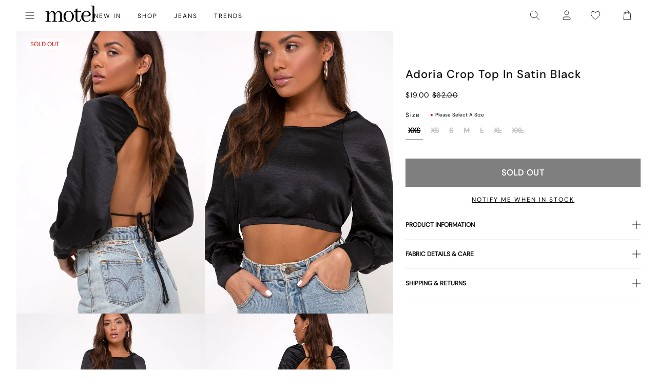

--- FILE ---
content_type: application/javascript; charset=utf-8
request_url: https://searchanise-ef84.kxcdn.com/preload_data.2Z6j7R6a3d.js
body_size: 7668
content:
window.Searchanise.preloadedSuggestions=['mini dress','maxi dress','going out tops','long sleeve tops','summer dress','mini dresses','lace tops','maxi dresses','summer dresses','midi dresses','tees tops','black top','white top','red top','black dress','mini skirt','long sleeve top','polka dot','low rise jeans','long sleeve','lace top','sequin top','red dress','low rise','low rise parallel jeans','pink top','denim skirt','black jeans','co ord','white dress','black skirt','mesh top','white jeans','midi skirt','leather jacket','halter top','low r','brown top','low ris','blue top','going out top','cami top','micro shorts','midi dress','mid rise jeans','black mini dress','roomy jeans','green top','low rise parallel','off shoulder','halter neck','pink dress','halter neck top','off the shoulder','long sleeve dress','baby tee','leopard print','red tops','sparkly top','tank top','black mini skirt','parallel jeans','mid rise','white skirt','black tops','corset top','baggy jeans','long dress','summer tops','blue dress','white tops','going out','yellow top','roomy extra wide low rise jeans','burgundy top','long s','denim shorts','maxi skirt','grey jeans','t shirt','long sl','long sle','long sleev','long slee','bandeau top','baby doll top','low rise p','vest top','low rise pa','indigo jeans','low ri','sequin dress','low rise par','black lace top','low rise baggy jeans','white t','grey top','polka dot dress','backless top','low rise jean','black shorts','crop top','mini shorts','denim s','low rise roomy jeans','mini dres','halterneck top','mini s','black t','white shirt','bikini top','gingham top','black s','low rise para','mini d','black to','low rise j','low rise je','maxi dres','maxi d','low rise jea','mini dre','low rise paral','mini dr','off the shoulder top','maxi dr','maxi dre','green dress','floral dress','polka dot top','sequin skirt','polka d','polka do','roomy extra wide','nova top','blue jeans','low waisted jeans','black trousers','denim jacket','low rise roomy','denim sk','party tops','jeans low rise','low rise parall','mini sk','mini skir','low rise paralle','dress mini','denim skir','sheer top','denim ski','mini ski','black j','navy top','v neck','tube top','burgundy dress','floral top','stripe top','off shoulder top','red mini dress','brown dress','summer top','plunge top','swim wear','black jean','white blouse','red to','black je','black lace','black jea','v neck top','polka dress','flared jeans','denim mini skirt','tie top','parallel jean','red t','micro short','black dres','leather j','black d','going o','going ou','asymmetric top','cami tops','leather ja','white jean','bikini set','leather jack','wide leg jeans','lace t','sequin shorts','leather jac','button up','lace to','white j','white mini dress','leather jacke','fur coat','party dress','denim top','long sleeve t','mini skirts','black dre','black dr','co ords','long sleeve to','roomy extra','white je','low waist','tank tops','white jea','pink tops','motel rocks','party top','size guide','roomy e','knit top','low waist jeans','black m','halter dress','fitted shirt','roomy ex','gold top','white to','roomy ext','sequin t','roomy extr','flower top','sequin to','white s','hot pants','bow top','long sleeve mini dress','brown skirt','satin dress','going out to','knitted jumper','lace dress','going out t','one shoulder top','pleated skirt','linen trousers','halter neck dress','mid r','black mini','tie front top','black sk','mid ri','tops off shoulder','vintage blue','white lace top','mid ris','black skir','yellow dress','black l','extra roomy','long dresses','motel rock','bandeau dress','roomy extra w','black ski','satin top','high rise','low rise parallel jean','roomy extra wi','high rise jeans','roomy extra wid','roomy jean','black mi','parallel j','parallel je','skirt mini','parallel jea','red dres','low wa','red d','silver top','t shirts','vintage blue green','glitter top','red dr','red dre','co or','co o','roomy j','striped top','pink t','low w','one shoulder','roomy je','low rise baggy','roomy jea','wide leg','flare jeans','low rise parallel j','low rise parallel je','y2k clothing','black min','pink to','low rise parallel jea','bikini bottoms','white d','babydoll top','leopard print top','mesh dress','short sleeve top','animal print','butterfly top','sequin tops','sparkly dress','dark blue jeans','crop tops','off the','steel blue','low wai','white dres','vintage b','knit jumper','red skirt','denim short','vintage bl','sparkle top','mid rise jean','black long sleeve','slip dress','white dr','dress maxi','roomy extra wide low rise','white dre','low wais','tie front','festival wear','cowl neck','white lace','black dresses','black short','gingham dress','halterneck dress','motel x','black sh','leopard top','grey j','fur jacket','blue tops','wrap top','bright blue','off t','off th','black long sleeve top','denim dress','grey skirt','grey jean','sale tops','leopard p','motel roc','baby t','mesh tops','basic tops','hot pant','leopard pr','denim sh','midi dres','brown tops','black low rise jeans','mesh to','micro s','purple top','baby doll dress','grey dress','leopard pri','backless dress','off the s','maxi s','halter neck dresses','grey je','leopard prin','bikini bottom','midi d','white sh','graphic tee','off the sh','grey jea','midi dre','sequin s','white vest','white shorts','midi dr','low waisted','off the sho','denim sho','mesh t','long d','low rise r','denim shor','off s','zip up','black b','short sleeve','pinstripe trousers','off the shou','off sh','off the should','y2k top','navy dress','blue t','bardot top','micro sho','off the shoulde','midi s','black sho','bootcut jeans','off the shoul','white b','vintage blu','micro sh','maxi sk','off sho','halter n','maxi ski','brown jeans','long dres','micro shor','maxi skir','halter ne','mini short','off should','polka dots','mini black dress','sparkly tops','low rise trousers','black shor','off shou','brown leather jacket','halter nec','low rise ro','midi ski','denim j','low rise roo','midi skir','top i','midi sk','green t','mid rise j','prom dress','low rise shorts','mid rise je','long skirt','off shoulde','purple dress','off shoul','low rise room','mid rise jea','long dr','indigo jean','long dre','pink mini dress','black mesh top','black cardigan','low rise wide leg jeans','sparkly t','boat neck','sparkly to','check dress','cream top','button up top','roomy extra wide jeans','white l','basic top','strappy top','red lace top','roomy extra wide low','womens tops','festival tops','lace skirt','fitted blouse','black mini s','wilmot blouse','pink skirt','gold dress','green tops','jackets and coats','low rise parr','green to','brown jacket','black la','baby tees','low rise skirt','straight leg jeans','black lac','denim ja','roomy extra wide l','button top','indigo j','white mini skirt','tank to','low rise b','long sleeved top','g rise jeans','black mini sk','has en','halter neck tops','light blue','roomy low rise','black mini skir','white too','indigo je','white sk','extra r','black mini ski','denim jac','halter to','corset to','black too','babydoll dress','roomy extra wide lo','white skir','indigo jea','denim jack','cowl neck top','brown t','red s','red cardigan','blue mini dress','blue to','halter t','red l','two piece','white ski','cami t','brown cardigan','bodycon dress','cami to','extra roo','brown bikini','midi skirts','extra room','light blue jeans','bow dress','x motel','jean shorts','yellow t','top a','denim jacke','low rise parallel wide leg jeans','sequin short','pink dres','check top','pink d','low rise parallel jeans in 80s light blue wash','baggy jean','white tank','white shi','blue bikini','yellow to','denim mini','low rise black jeans','corset t','low rise flare','pink dr','pink dre','black sequin top','polka dot dres','top or','burgundy tops','high waisted jeans','dresses mini','holiday shop','wide l','swim shorts','black c','halter tops','button u','extra roomy jeans','brown shorts','strapless top','roomy extra wide low r','black lo','white shir','polka dot d','baby te','tailored trousers','nova to','pink s','black trouser','polka dot dre','roomy extra wide low ri','polka dot dr','roomy extra wide low ris','open back','vest tops','tank t','black halter','parralel jeans','brown to','wide le','party dresses','nova t','satin mini dress','linen trouser','skirts mini','botanical flower maroon','low ro','low rid','vintage blue wash','women’s tops','square neck','trench coat','roomy low rise jeans','blue skirt','blue dres','dark wash jeans','blue d','off the shoulder jumper','black maxi dress','denim m','mini sh','t s','mens jeans','long sleeve dres','long sleeve black top','long sleeve d','roomy extra wide low rise jean','corset tops','baggy low rise jeans','t sh','long sleeve dr','black h','fur c','high neck','baggy j','long sleeve dre','white long sleeve','mini sho','baby doll','extra wide','blue dr','blue dre','grey t','red dresses','t shir','mini shor','tops long sleeve','denim t','sequin sh','fur co','t shi','denim mi','backless tops','mini denim skirt','white t shirt','low jeans','mid blue','fur coa','baggy je','low waiste','to s','low t','sequin sho','denim to','maroon dress','red too','baggy jea','faux fur','denim skirts','formal dress','white bl','denim min','sequin shor','black mini dres','had top','cover up','summer dres','lace cami','dudley vest','white blo','white trousers','ruffle top','low rise flared jeans','bomber jacket','black vest','black bra','shirts and blouses','co ord set','dark blue','white tank top','black sequin','red jacket','summer d','red jumper','summer clothes','pin stripe','going out dress','summer dr','y2k cami','white m','white blou','off white jeans','summer dre','sleeveless top','poplin top','low rise parralel','maroon top','white blous','floral skirt','women top','little black dress','red leather jacket','red lace','blue s','black shirt','high neck top','low rise wide leg','low ros','straight leg','black mini d','leather jackets','yellow tops','long sleeved','blue jean','dudley vest top','black mini dre','micro skirt','cargo skirt','low rise parra','white dresses','long top','black mini dr','dress dress','fashion tops','black mesh','backless t','low rise mini skirt','blouse top','white cami','navy blue','top de','xxl tops','button up shirt','vintage blue gree','vintage blue g','mid blue used','white tshirt','fitted s','low rise parallel jeans in','linen t','vintage blue gr','white tee','fitted sh','backless to','dress black','vintage blue gre','roomy extra wide low rise j','blue j','roomy extra wide low rise je','sequin too','roomy extra wide low rise jea','thin top','denim mini s','satin skirt','matching set','low ride','the v','rada top','short sleeve tops','sequin dres','white c','fitted shi','flower dress','low ti','long sleeves','top black','crop t','brown b','vintage bleach','sequin d','low rise roomy jean','fitted shir','cavita jacket','ocean storm','capri pants','black corset','festival clothing','sequin dr','sevila long sleeve mini dress','parallel low rise','ivory top','jeans parallel','shirt top','pleated mini skirt','powder blue','steel b','halterneck tops','black jacket','sequin dre','brown j','black long','white la','festival top','low rise ba','mid rise parallel jeans','white long sleeve top','white mini','black halter top','sale jeans','burgundy to','lace black top','white lac','parallel low rise jeans','wide leg trousers','women’s jeans','white halter','black cami','top en','steel bl','red c','grey to','botanical flower','denim mini ski','red shorts','denim mini sk','knit dress','white h','black lace t','blue green','denim mini skir','long sleeve too','black lace to','orange top','bright b','steel blu','short dress','bandeau tops','matching sets','high waist','bright bl','v neck dress','brown s','bright blu','off shoulder jumper','low rise flare jeans','grey trousers','maxi skirts','low rise bag','low rise bagg','silver dress','wide jeans','floral mini dress','striped jumper','blue je','asymmetrical top','sequin sk','black lon','blue jea','linen tr','xxs dress','sequin ski','low rise roomy je','low rise roomy j','vintage black','black tr','white mi','short s','sequin skir','summer t','navy t','boat neck top','black lace dress','low rise roomy jea','going out toos','extra roomy low rise','sparkly skirt','longsleeve top','vest t','new years','stripe dress','light b','crop to','was i','polka top','black going out top','ruffle skirt','cowboy boots','black crop top','light blu','flared jean','low rise parallel jeans in indigo','red leather','white short','leather skirt','a line','stripe jumper','high r','sparkly shorts','skirt black','knitted top','body suit','jeans low','summer to','red gingham','high ri','grey cardigan','vest to','brown l','light bl','black blouse','high ris','green skirt','green dres','jean skirt','low waist jean','burgandy top','extra w','motel r','stripe shorts','linen tro','white vest top','lace s','green d','low tis','brown trousers','paralell jeans','black low rise','low rise extra roomy','green dre','boots womens','flared j','baby blue','linen trou','red j','green dr','low rise blue jeans','red bikini','black trou','low rise parral','floral tops','wedding guest','extra wi','off white','dark jeans','black tro','gold to','black jumper','80s light blue wash','white low rise jeans','cardigan top','olivia neill','flared je','pink sequin','leather trousers','tube tops','sun dress','extra wid','yellow skirt','brown leather','smock dress','burgundy t','red long sleeve','mini dress black','flared jea','white min','low rise parallel jeans i','denim co ord','black pants','chiffon top','linen trous','long sleeve dresses','silk dress','black bikini','linen trouse','gold t','red cami','bright blue jeans','low rise baggy jean','black trous','lace long sleeve','zip u','long sk','black trouse','tops black','beach cover up','brown blue acid','low rise paralell','light wash jeans','strap top','yellow d','glitter dress','grey s','motel ro','sequin mini dress','low rise denim shorts','mini skirt black','shorts denim','navy jeans','green mini dress','top white','low rise parale','red maxi dress','polka dot skirt','yellow dres','lace mini dress','tartan top','black mini shorts','womens jeans','low rise parallel wide leg','low rise heans','white crop top','low waisted jean','gold tops','tube to','long sleeve lace top','dark b','silver to','low rose','black denim skirt','high waisted','yellow dr','v nec','red m','silver t','red b','yellow dre','hala top','v n','red mini','xxl dresses','glitter t','going out too','denim jeans','jeans black','v ne','extra wide low rise','low rise denim skirt','dark red','the motel','top red','glitter to','red le','hoodies and sweatshirt','frill top','gingham t','pink shirt','tube t','mid rise parallel','roomy low','black long s','open back top','brown le','black ca','black midi skirt','slinky top','off the shoulder dress','grey low rise jeans','hot p','red lea','black leather jacket','pink bikini','white corset','square neck top','navy blue top','satin dres','tops red','lace too','halter neck to','party t','pu bottoms','baby pink','brown lea','plaid top','shimmer top','black long sl','halter neck t','party to','long black dress','gingham to','low waist j','suit trousers','long sleeved tops','satin d','bikini t','men clothing','halterneck to','wedding guest dress','black f','blue shirt','black long sleev','wide leg j','scarf top','black long sle','green jeans','low waisted j','navy to','sale top','motel low rise parallel wide leg jeans','halterneck t','print top','brown mini dress','swim skirt','black p','work wear','satin dre','satin dr','long tops','black micro shorts','brown c','black se','low waist je','low rise denim','pink dresses','new years eve','lowrise jeans','one s','high waist jeans','black and white','black long slee','dark bl','light wash','blue low rise jeans','low waisted je','washed black','roomy l','red leat','brown leat','y top','summer mini dress','long sleeve black','low waist jea','sleeve top','dark blu','lace black','low waisted jea','striped shorts','gift card','off shoulder dress','mini black skirt','red leath','brown leath','low rise paralel','tartan dress','short sl','sparkle dress','one sh','bikini to','dress red','red leathe','red sequin','low parallel jeans','short sle','cargo trousers','low rise baggy je','black ha','shoulder bag','brown leathe','low rise baggy j','corduroy trousers','cut out top','s mini dress','black midi dress','high w','black motel rocks','juanita frill halterneck top in crochet white','flare jean','short slee','grey jumper','tinted d','hot pa','bow t','hot pan','short sleev','one sho','green jumper','black skirts','bitter chocolate','black bo','red ca','studded top','black low','low rise baggy jea','res dress','jean s','dresses maxi','fur j','strapless dress','extra ro','low rise flares','day dress','pleated s','mid b','top grey','check skirt','jersey top','high wa','short sleeve shirt','black hal','tinted de','black a','mid bl','long ski','baggy low rise','leopard print dress','tie t','dark wash','shirred top','babydoll tops','poplin shirt','mid blu','sevila dress','cowl n','womens top','one shou','long skir','jeans l','turtle neck','tie to','extra wide low rise jeans','roomy lo','low rise wide','fur ja','white bikini','flowy top','black seq','cowl ne','holiday dress','tie fro','one shoulde','white sho','pleated sk','deer print','low rise trouser','one should','tie f','w28 l30','low rise parallel jeans in bright blue','tie fr','pinstripe jeans','white lo','washed black grey','going out dresses','one shoul','ruffle dress','indigo parallel jeans','bootleg jeans','min dress','striped trousers','wide leg jean','low rise grey jeans','low rise black','pleated ski','black halt','skirt co ord','fur jac','white maxi skirt','black maxi','black halte','pink blouse','fur jack','babydoll t','knit shorts','navy tops','pleated skir','trousers low rise','low rise f','brown jumper','low rise bootcut','plaid dress','velvet dress','babydoll to','blue g','wide leg joggers','bow to','bandeau to','one piece','brown d','satin t','red tank top','a line dress','steel blue jeans','black vest top','fur jacke','black sequ','white shor','brown dres','low rise parallel jeans in washed black grey','tie fron','pink shorts','motel jeans','emberly plunge top','low motel rocks','black co','pinstripe trouser','off the shoulder tops','cut out','shrug top','long sleeve maxi dress','cowl nec','jeans lo','sparkly s','mid indigo blue','graphic tees','high rise jean','denim d','red la','black sequi','black bandeau','long sleeve lace','brown belt','mini rock','mid blue jeans','mini skort','crochet top','mini dresse','bandeau t','black halter neck','flare j','suede jacket','graphic top','sleeve dress','low rise fl','wide leg low rise jeans','roomy w','j and','prom dresses','festival outfits','low tise','low parallel','graphic t','top lace','brown dr','white ha','linen pants','black tank top','brown dre','red lac','low e','burgundy mini dress','corset dress','graduation dress','low rise fla','lace d','sea green','stripe skirt','tank bikini','low rise parrale','new year','animal print top','jeans baggy','low rise w','black belt','flare je','black halterneck','leopard t','roomy wide','ring top','high wai','bodycon mini dress','washed b','straight jeans','festival outfit','white hal','bandeau mini dress','ace top','flare jea','vintage blue jeans','sheer tops','green s','glittery top','extra wide jeans','wilmot b','leather top','leather shorts','lace dr','plunge dress','low rise parallel jeans indigo','maxi dresse','black maxi skirt','grey sk','long sleeve b','wide leg je','white lace tops','lace dres','washed bl','pink bow','yellow s','white halt','low rise d','lace dre','polka dot to','low rise s','a line skirt','white halte','extra low rise','black car','long sleeved dress','knit j','dress m','grey ski','leopard to','cami dress','light was','high wais','polka dot t','a la','grey skir','red long sleeve top','low rise flar','black tank','accessories s','tote bag','new y','black clothing','mesh skirt','white jumper','dudley v','sparkle to','tartan skirt','off the shoulder t','wide leg jea','red skir','sparkle t','denim set','tie up top','black sparkly top','satin to','dark denim','red sk','pink sequin top','christmas dress','mini skirt denim','pu jacket','off shoulder tops','button shirt','roomy extra wide low rise jeans in indigo','pink b','low rise parralel jeans','coats and jackets','orange dress','waist coat','leopard print to','low rise parallel jeans in steel blue','white halter top','print t','black long sleeve dress','long sleeve mini','grey mini skirt','motelrocks top','leopard print t','cowl top','roomy low r','sheer t','red ski','blue sequin','denim dre','red shirt','low waisted baggy jeans','navy skirt','plaid skirt','silk top','black parallel jeans','dudley ve','lace dress white','red car','gift voucher','tops lace','knit ju','roomy extra wide low rise jeans in vintage blue green','80s l','sparkly d','white ta','long sleeve white top','grey used bleach','pleated dress','brown ski','wilmot bl','dudley top','floral t','straight l','roomy low ri','track pants','brown skir','dark blue jean','sequin mini skirt','roomy low ris','dudley ves','brown sk','denim dres','light blue top','oversized tee','sheer to','straight le','black baggy jeans','off shoulder t','dress midi','knit jum','linen dress','knitted jumpers','knit jumpe','belt s','wilmot blo','party dres','low waist baggy jeans','new ye','sandy blue acid','off the shoulder to','flower to','mini party dress','polka dot mini dress','white mini dres','leather s','knit jump','black cardi','sparkly dres','sparkly dr','low rise short','high n','farida bikini','denim dr','long t','tee shirt','jeans indigo','denim tops','red ja','peplum top','low rise white jeans','white long','college blue','red vest','checked top','sparkly dre','wilmot blous','low rise straight leg jeans','faux leather','brown jean','black ma','top with','cream jeans','dark indigo','red cardi','new yea','cargo pants','parallel jeans low rise','skirt midi','white cami top','bikini tops','tops white','white lace t','brown leather j','wilmot blou','farida bikini bottom','jacket leather','front tie top','motel low','lace trim','mid indigo','high ne','brown leather jacke','brown mini skirt','brown ca','black me','roomy extra wide low rise jeans in','khaki top','brown leather ja','pink c','jeans b','low rise flared','long sleeve m','roomy extra wide jean','black crop','leather t','mini ress','red mi','white denim','brown ja','black card','holiday tops','skirts midi','kimberly mini dress','wide low rise jeans','long sleve','floral dres','low rise pare','brown leather jac','linen top','dark denim jeans','grey tops','floral d','cow print','grey blazer','j f','red card','pink cami','navy b','plunge to','80s light','red jac','white tan','sparkly mini dress','parallel indigo','red jacke','high nec','roomy wide jeans','purple tops','pami bikini','light grey jeans','capri trousers','red jack','brown leather jack','dark blue je','white v','floral to','black mes','dark red top','dark blue j','mesh s','floral dresses','summer and','knitted j','tie tops','off shoulder to','stripe trousers','dark blue jea','rose top','tie up','white lace dress','adrenaline red','jean short','barrel jeans','floral dre','low rise de','fitted b','drop waist','blue gingham','satin tops','floral dr','stripy top','mesh long sleeve','knitted jum','white lace to','jeans mid rise','midrise jeans','linen skirt','knitted ju','party d','plunge t','black max','mini de','strappy tops','festival dress','flower t','party dr','black ba','party dre','brown jac','mini white dress','white mini d','indigo parallel','white mini dr','parallel low','low rise den','brown jacke','long sleeve black dress','blue shorts','knitted jump','eyelet top','pami bikini top','top in black','green bikini','brown car','brown jack','red sequin top','low rise bl','white co','knitted jumpe','black halter neck top','long dresse','knit wear','skirt denim','white lon','white mini dre','stripe t','blue b','ilias corset top','wide leg low rise','short dresses','low rise deni','swim short','white cardigan','basic t','black bralette','black leather','low ru','red sh','halter mini dress','black corset top','white shirts','faux f','white linen','chiffon dress','bra top','roomy extra wide j','sheer dress','m top','lace top black','roomy extra wide je','red mini skirt','jeans roomy','white corset top','brown cardi','cherry red','low rise parallel wide','light w','80s li','black and','long skirts','black low r','fitted bl','hala vest top','two piece set','light wa','leopard shorts','burgundy d','mini denim','roomy extra wide jea','brown je','black r','roomy indigo','blue gr','lace b','slip dres','wide low rise','dress long','black he','brown jea','faux fu','long black','low rise parallel indigo','blue gre','burgundy dres','christmas party','bikini botto','80s light wash','jeans women','zip up hoodie','brown card','star jumper','bikini b','button t','jeans low ris','parachute pants','red min','grey wash','grey c','faux leather jacket','jeans sale','pink m','black low ris','burgundy dr','washed blue green','grey d','black denim','leopard skirt','halter neck mini dress','front tie','roomy extra wide low rise jeans in washed black','blue green jeans','80s lig','black low ri','open b','black an','white trouser','white ca','red halter','burgundy dre','low ei','mesh too','white p','tailored trouser','80s ligh','vintage blue w','square n','beach wear','low rise paralell jeans','pink and','black de','vintage blue was','vintage blue wa','brown too','bow tops','cropped top','backless dres','low rise h','fitted shirts','pink too','fitted blo','white ves','y2k skirts','lace vest','blue c','blue gree','jeans low r','square ne','top sequin','vintage ble','low rise t','boat n','halter too','glitter tops','low rise pants','low rise wi','white ve','sevila long sleeve','jeans low ri','boat ne','skirt and','red cardig','sheer knit','jean sh','fitted blous','w26 l32 jeans','brown blue','lace long sleeve top','backless d','light pink','jeans grey','sleeve tops','white f','open ba','white denim skirt','flared trousers','tops sale','backless dr','red corset','red cardiga','red leather j','printed top','zebra print','whit top','cream tops','black roomy jeans','lutana top','black dress mini','backless dre','open bac','blue dresses','gingham shorts','lace cami top','boat nec','pink sh','knee h','button up t','square nec','low rise sh','black pa','red short','of the shoulder','top long sleeve','fitted blou','leyna bikini','white halterneck','faux fur jacket','top pink','cheetah print','long sleeve shirt','low rise parallel w','cap sleeve','red leather ja','daman off shoulder','light blue wash','blouse shirt','slip dr','low rise wid','black cardig','bootcut jean','tie side','knee hi','slip d','slip dre','long slev','w26 l32','mini red dress','jean sho','knit sweater','motel low rise','mini dress red','jean shor','low rise e','black cardiga','navy d','burgundy skirt','blue l','grey dres','off shoulder knit','jepuni cami top','tops summer','does top','cute tops','puffer jacket','grey dr','low rise shor','low waist trousers','red top y2k','tie back top','low rise sho','rose dress','grey dre','roomy extra wide low rise jeans i','pink sk','vintage bla','roomy extra wide low rise jeans in vintage blue wash','purple t','low rise indigo','dresses long','slinky dress','low p','polka dr','long sleeve bl','black mini dresses','red leather jac','low waist skirt','low rise extra','tie back','mini summer dress','long sleeved t','polka dre','polka dres','navy dres','long coat','red leather jack','black g','v neck tops','acid wash','butter yellow','rise jeans','beige top','vintage blac','sequin vest','baby dol','black cami top','striped t','baby do','white long s','mini dress blue','red leather jacke','baby d','short sleeve dress','linen shorts','button up to','pink ski','navy dre','roomy wide leg','red lace dress','summer trousers','navy dr','navy s','navy mini dress','silver skirt','lily bloom','strawberry girl','bikini shorts','rada t','vintage blea','pink skir','pink se','top in lace','navy bl','lace sk','denim c','daisy print','black co ord','low rise bootcut jeans','black shi','see through','women jeans','pink cardigan','rada to','black le','low rise parallel wi','leather pants','light wash blue','checked dress','swim s','button to','knit cardigan','two p','navy jumper','black going out tops','extra wide roomy','long sleeved to','lace ski','low rise parallel jeans in vintage black','boot cut','ruched top','brown cardig','ilias corset top in poplin white','motel rocks jeans','bow jumper','dress white','checkered top','low pa','gold sequin','low rise wide jeans','denim shirt','blue m','womens j','red mini dres','black midi','striped dress','roomy wi','ruffle s','low rise parallel wid','lace skir','scoop neck','tops en','low rise denim mini skirt','white mini s','vintage bleac','white lace skirt','black cor','pinstripe t','roomy b','slouchy top','black sp','skater jorts','zebra top','powder bl','ash blue','powder b','brown cardiga','dudley vest top in sequin knit black','extra roomy jean','dark w','extra wide low','roomy wid','white long sl','red long','basic to','pyjama set','low rise he','min skirt','halter nexk','pink set','boyfriend jeans','sale dresses','white long sleev','red g','long b','dark wa','purple to','washed blac','powder blu','night out','extra roomy j','denim skort','low was','cowl neck dress','white long sle','dark was','washed bla','cherry bikini','black lea','day dresses','red trousers','swim top','yellow shorts','extra roomy je','vintage black jeans','butterfly to','tie side top','grey b','black skort','mini b','tea dress','blue jumper','lace white top','stripe bikini','gold d','white cor','grey trouser','fold over','elmira top','navy blu','swim tank','gold dres','low rise ex','dark green','rock dress','light blue jean','brown bl','extra roomy jea','purple d','asymmetric skirt','black v','low rise bla','leather trouser','knitted dress','dot dress','cavita ja','off w','sleeveless tops','long red dress'];

--- FILE ---
content_type: application/javascript; charset=utf-8
request_url: https://searchanise-ef84.kxcdn.com/preload_data.1u0B5p4p4A.js
body_size: 10147
content:
window.Searchanise.preloadedSuggestions=['low rise parallel jeans','low rise jeans','black dress','mini dress','black top','leather jacket','mini skirt','white dress','long sleeve top','white top','low rise','red dress','roomy extra wide low rise jeans','mesh top','crop top','parallel jeans','leather pants','slip dress','red top','midi skirt','black skirt','paiva dress','midi dress','lace top','halter top','tank top','green dress','pink top','pink dress','corset tops','maxi dress','brown top','long sleeve dress','blue dress','cargo pants','parachute pants','black jeans','denim skirt','off the shoulder','polka dot','baggy jeans','sequin top','black mini dress','brown pants','low rise parallel jeans 80s light blue','floral dress','two piece set','black mini skirt','green top','blue top','white jeans','corset top','low rise baggy jeans','paiva slip dress','baby tee','brown dress','button up','sequin dress','black tops','micro shorts','zoven trouser','bikini top','jean shorts','tank tops','mini dresses','vest top','mid rise jeans','long sleeve','crop tops','black pants','purple dress','maxi skirt','satin top','cow print','off the shoulder top','white skirt','sweat pants','bandeau top','going out tops','coti dress','denim shorts','flare pants','halter dress','bodycon dress','silk dress','brown jeans','graphic tee','t shirt','jean skirt','mesh dress','red tops','roomy jeans','kelly shirt','cheetah print','cami top','white pants','white mini dress','white tops','lace dress','bow top','abba trouser','off shoulder','leather blazer','70s ripple','green pants','swim suits','sheer top','butterfly top','motel x olivia neill','black crop top','roomy extra wide jeans','80s light blue wash jeans','low rise parallel jeans in 80s light blue wash','leopard print','white dresses','body suit','cargo skirt','plaid dress','floral top','backless top','animal print','festival clothing','turtle neck','pleated skirt','motel x jacquie','polka dot dress','olivia neill','black long sleeve','black dresses','tie top','long sleeve tops','bikini bottom','yellow dress','long dress','matching set','mini skirts','matching sets','white crop top','mid rise','yellow top','purple top','homecoming dresses','cavita jacket','knit top','black lace top','bow dress','low rise jeans parallel','mom jeans','flare jeans','plaid skirt','coti bodycon dress','denim top','bootleg jeans','gingham dress','one shoulder','sweater vest','sandy blue acid','asymmetrical top','low rise roomy jeans','red pants','oversized tee','black leather jacket','bandeau dress','tie front top','strapless dress','capri pants','babydoll dress','extra roomy low rise jeans','tube tops','straight leg jeans','shrug top','chute trouser','tie dye','motel rocks','white tank top','gold dress','wide leg','low rise baggy','red mini dress','gingham top','sequin skirt','black lace','denim dress','clothing sets','flower top','denim jacket','sparkle top','low rise pants','one shoulder top','grey top','white tank','swim wear','fur coat','long sleeve crop top','leopard skirt','butterfly dress','pink tops','flannel shirt','cheetah dress','black shorts','leather skirt','vintage blue green','nova top','zebra top','brown leather jacket','off shoulder top','modern day romantic','cropped cardigan','white shirt','summer tops','pink skirt','short sleeve top','datista slip dress','red dresses','gaval mini dress','stripe top','orange dress','red skirt','wrap top','cover up','tube top','jorts shorts','t shirts','lowrise parallel jeans','strapless top','jeans low rise','long dresses','summer dress','low waist jeans','low rise jean','mesh tops','phone case','pinstripe trouser','brown skirt','polka dot top','zoven flare trouser','grey jeans','black long sleeve top','black leather pants','red leather jacket','grey dress','indigo jeans','saika midi skirt','mini shorts','leopard top','silver top','burgundy dress','biker shorts','burgundy top','high rise jeans','satin skirt','lucca long sleeve','cojira mesh butterfly top','linen pants','low waisted jeans','high waist','open back','green skirt','low rise roomy','backless dress','low rise parallel jeans sandy blue acid','mini black dress','wide leg jeans','low rise parralel jeans','novara mini dress','brown jacket','orange top','kozue dress','skirt set','wilmot blouse','v neck','silver dress','brown tops','tie front','going out','flower dress','rose dress','denim mini skirt','sample sale','navy dress','sevila long sleeve mini dress','short sleeve','parallel jeans in rich brown','grey skirt','lace tops','bardot top','long sleeve mini dress','payoda dress','dudley vest','knit sweater','blue jeans','black jacket','cord pants','roomy extra wide','sweater dress','paiva slip','low rise parallel','babydoll top','red jacket','black bralette','lace skirt','pink pants','farida bikini','modern day romantics','going out top','abba trouser in sage','jump suit','black tank top','pavia slip dress','forest green','plaid top','hime dress','lowrise jeans','lilac rose','high waisted','white lace top','black low rise jeans','micro short','long skirt','long sleeves','white shorts','blue skirt','cut out','blue tops','roomy extra wide low rise jeans in vintage blue wash','flare trouser','stripe pants','halter neck','v neck top','white long sleeve','pink mini dress','velvet dress','zip up','low parallel jeans','zebra dress','black lace dress','size guide','cheetah top','puffer jacket','black tank','lilac dress','daisy dress','sparkly top','hoco dresses','green tops','black belt','blue mini dress','two piece','open back top','lesty dress','sun moon stars','cavita jacket in pu black','knit dress','black and white','croc pants','black trousers','bra top','gift card','ditsy rose','yenika crop top','white satin dress','marcella shirt','baby tees','floral skirt','women’s jeans','bucket hat','low rise wide leg jeans','bootcut jeans','beige pants','satin mini dress','halter tops','white blouse','micro skirt','green sweater','black shirt','plunge top','barbara kristoffersen','baggy low rise jeans','sun dress','white tee','bolero shrug','leather jackets','kelly shirt in mesh','motel x','pink dresses','midi skirts','basic tops','lily bloom','swim cover up','t shirt dress','long sleeve dresses','corduroy brown','coda slip dress','high neck','party dress','xxl dresses','saken blazer','elci corset top','parallel jean in cord sand','gold top','glitter top','navy top','jinsu crop top','navy blue','quelia top','trench coat','ardilla bodycon dress','white lace','hime maxi dress','white slip dress','button down','black cardigan','crochet top','ocean storm','tan pants','faux fur','pleated mini skirt','maroon dress','sparkle dress','white long sleeve top','graphic tops','longsleeve top','white mini skirt','cow hide','low rise flare jeans','angel dress','leather top','bustier top','sage green','pinstripe pants','track pants','vintage blue wash','sanna slip dress','roomy extra wide low rise jeans in vintage blue green','brown leather pants','basta jogger','square neck','sage pants','button up top','plaid pants','pu pants','boat neck','high rise','extra roomy','red leather','corduroy pants','summer dresses','flared jeans','satin slip dress','jorie midi dress in parma violet','leyna bikini','low rise parallel light wash jeans','lace cami','striped top','prom dress','galaca mini dress','y2k clothing','animal print dress','swim shorts','bright blue','sheer dress','rise jeans','evilia dress','light blue','miss joslin','low rise shorts','low rise skirt','pin stripe','optic polka','hot pink','black mesh top','striped shorts','patchwork daisy','mesh shirt','glo sweatshirt','shirt dress','black sweater','pinky promise','black blazer','wide leg pants','light wash jeans','black satin dress','green jeans','red cardigan','body con dress','khaki pants','acid wash','dark wash jeans','brown leather','skater dress','jean jacket','maxi dresses','low waisted','payoda bandeau mini dress','rada top','mesh skirt','emberly plunge top','bikini bottoms','lara crop top angel','asymmetric top','low jeans','motel x barbara kristoffersen','cream pants','sheny mini skirt','blue pants','lucca long sleeve top in lace black','purple pants','hot pant','lime green','purple skirt','haltri top','bomber jacket','pink bow','leyna bikini bottom','luscian plunge mini dress','brown mesh top','black crop','faux leather','blue dresses','pami bikini top','pavia dress','green mini dress','brown cardigan','black tube top','vintage blue','white silk dress','70\'s ripple','sunset melt','sunny kiss tee','zoven trouser in 90\'s zebra black and white','motel rock','black slip dress','make boys cry','ruffle top','cut out top','ozka top','wrap dress','red shirt','satin rose','glitter dress','modern day','steel blue','black corset','cosey top','paiva dress forest green','ima mini skirt','xxl tops','parallel low rise jeans','cropped sweater','leather pant','low rise black jeans','off the shoulder dress','motel rocks low rise parallel jeans','2 piece set','loria fur cardigan','dragon top','long skirts','mid rise parallel jeans','sale tops','striped pants','two piece set skirt set','halterneck top','roomy extra wide low rise','watercolour green','faux leather pants','polka dots','motel x iris','black skirt mini','mesh long sleeve','black bodysuit','oversized hoodie','gift voucher','zebra skirt','brown blue acid','brown sweater','black sequin','short sleeve dress','roomy low rise jeans','tote bag','halter neck top','grey pants','red gingham','daisy bodycon dress','baby blue','womens jeans','boxer shorts','skirt sets','carpenter jeans','fur jacket','kelly shirt in mesh chocolate','cowgirl sweatshirt','cheetah skirt','denim jeans','cream top','parralel jeans','low waist','green dresses','low rise bootleg jeans','saken blazer in pu black','avaya dress','vilinia dress','sekar flare trouser','laufey bikini top','bralette top','miss joslin x motel','floral mini dress','cherry top','satin dresses','midi dresses','straight leg','frayed low rise jeans','short dress','tan top','tube dress','snake print','hansa cargo trouser','long sleeve black top','farida bikini bottom','red sweater','corset dress','sequin shorts','sakila trouser','dalmatian print','sparkly dress','brown shirt','white button up','black midi skirt','mid blue used','pu jacket','ruffle dress','light blue dress','black mini','lace long sleeve','shae bandeau top','angel hoodie','gaval dress','brown corduroy','black bra','datista dress','flannel jacket','red long sleeve','jean skirts','green bikini','botanical flower maroon','waist belt','co ord','high neck top','faux leather jacket','black set','lace trim','cut out dress','90s jeans','ballet core','saika skirt','sleeveless top','vintage bleach','misha wide wide leg trouser','x motel','guenette dress','black long sleeve dress','white set','low rise mini skirt','denim set','black bikini','hawaiian shirt','summer top','black mesh','hot pants','green jacket','square neck top','patchwork daisy brown','white corset','white too','dress mini','brown bikini','low rise parallel 80s light blue wash','cowl neck','jeans low rise parallel','summer rays','fayola dress','knit shorts','bike shorts','parma violet','brown shorts','brandy top','pretty petal green','baggy pants','extra wide jean','brown long sleeve','dark wild flower cantaloupe','casini pleated micro skirt','red shorts','nobila shrug','parachute trouser','dyrana top','off the shoulder sweater','green satin dress','dudley vest top in sequin knit black','button top','red satin dress','cherry dress','dad shorts','strappy top','graphic tees','shrunk tee','black halter top','sleeve top','crochet dress','navy blue dress','black leather','tee shirt','juanita frill halterneck','motel x jacquie roomy extra wide','dapa vest top','black too','white halter top','sleeve dress','yellow skirt','black skirts','emerson jacket','low rise flare','black flare pants','front tie top','low rise jean shorts','extra wide low rise jeans','maiwa blazer','nanda crop top','brown crop top','formal dress','prom dresses','black trouser','bandana tops','xiwang crop top','cow dress','floral dresses','safar vest','bathing suit','wrap skirt','metallic top','baby doll','party dresses','white sweater','black maxi dress','brown mesh','white low rise jeans','white crop','satin ivory','cherub top','black sequin top','amabon long sleeve top','extra wide','orchid sunset','womens tops','sale dresses','haltri crop top','rose top','wide jeans','pleated dress','dragon flower','gray top','galova mini dress','ivory top','sequin tops','blouse top','graduation dress','homecoming dress','dark blue jeans','swim skirt','luiza mini dress','black maxi skirt','esmera top','blue green','black jean','fitted blouse','wide low rise','sevila long sleeve','open back dress','palsi tie side','skater shorts','dark angel','black and white dress','phil trouser','low rise parallel jeans in sandy blue','baby doll dress','roomy low rise','low parallel','mini black skirt','bow shirt','party tops','zoven trousers','gabriela midi dress','print pants','cow pants','when will we dance again','pink long sleeve','walta jacket','keani shirt','jean short','glo sweatshirt in stone wash angelo','sale jeans','button up dress','sun and moon','white cardigan','light wash','play suit','lebby mini dress','pami bikini','coti dress lilac','brown mini dress','tindy top','cropped tee','slit dress','short sleeve tops','y2k top','short dresses','floral tops','low rise parallel jeans 80s light blue wash','motel x jacquie roomy extra wide low rise jeans','ivory dress','cami tops','paiva slip dress in satin ivory','mini skirt black','coti bodycon','brienne top','paisley top','low rose','low rise wide leg','iphone case','low rise parallel sandy blue acid','black pant','paisley dress','long sleeve shirt','work clothing','summer sun','sunny kiss','ozka crop top','low rise parallel jean','strawberry top','gray dress','champagne dress','stripe shorts','high waist jeans','slip dresses','pink shirt','forest green dress','strapless mini dress','red set','knitted top','jeans baggy','red leather pants','sand leopard','pink sweater','long sleeve crop','bell sleeve','mini denim skirt','wide leg trouser','low rise parallel jeans in bright blue','wide low rise jeans','kazayo long sleeve knit','maxi skirts','y2k tops','sakeri flare trouser in black','black sheer top','70s dress','pelma mini skirt','ilias corset top in poplin white','puff sleeve','butterfly skirt','sevila dress','powder blue','blue bikini','barrel jeans','oversized shirt','low rise parallel jeans in sandy blue acid','green floral dress','earthy gradient','sage dress','blue sweater','mini dres','low rise extra roomy','cargo pant','long top','kiona corset top','boat neck top','green shirt','jersey tee','off white jeans','cowgirl top','dark jeans','coconut milk','buckle top','lou hot pant','velvet top','black off the shoulder top','lona midi dress','verso dress','dark wild flower','plus size','jorie midi dress','mushroom top','black midi dress','crew neck','pink bikini','check dress','gaina dress','black romper','black vest','crosena dress','black halter','roomy extra','bitter chocolate','leather dress','silver skirt','v neck dress','baby doll top','straight jeans','pink set','denim skirts','top i','yenika crop top in lilac rose w lilac lace by motel','leopard pants','green crop top','grey sweater','mini white dress','cropped blazer','dark green','80s light blue wash','lidya mini skirt in black','baggy low rise','black corset top','top black','extra wide jeans','polka dress','low rise parallel jeans in vintage black','front tie','little black dress','poplin shirt','dark blue','see through','mazu top','light pink','black tee','bike short','quelia crop top','tshirt dress','women’s tops','sweaters tops','mini dress black','pretty petal','kozue mini dress','tropicana floral','navy blue top','low rise parallel jeans in indigo','70’s ripple','paiva silk dress','had top','white jean','parallel low rise','head band','shoulder bag','crop tee','white t shirt','jessica bodycon','stripe dress','brown dresses','teddy coat','low rise trousers','motel x barbara','red tank top','flower skirt','wren skirt','dresses mini','leather coat','guaco crop top','festival tops','zolen flare trouser in pu matte black','zovey trouser','silk dresses','olivia jacket','dress black','satin tops','baby pink','low rise parallel wide leg jeans','red bikini','eunji crop','halter neck dress','lavender dress','beach cover up','retro daisy blue','black rose','lace mini dress','swim suit','beige top','pink jacket','sheny skirt','black floral dress','cami dress','cross top','women jeans','elyse crop top','green cardigan','mini short','white bikini','white corset top','etta knitted vest top','green set','going out dresses','palasha dress','kumala slip dress','brown blazer','lara crop top','to s','retro tile','cream dress','black satin','deep mahogany','maroon top','long black dress','koriya bardot top','sequin mini dress','melinda frill edge cami top','square flag green','sanaly mini dress','gothic rose','has en','biker jacket','off shoulder sweater','tucci top','lumberjack shirt','farida bikini top','white maxi skirt','jepuni cami top','deer print','sandy blue acid jeans','baggy jeans low rise','celestial dress','skirt black','tropicana brights','zip up hoodie','extra wide low rise','sea green','olivia neil','white trousers','mid blue','button up shirt','pu leather','yellow tops','silver chain','grey bralet','tonal blue paisley','cycle shorts','silta crop top','lace pants','samira bandeau mini dress','asymmetrical dress','paisley yellow','eyelet top','sherlyn halter top','scarf top','moto jacket','black mini dresses','pu black','black bodycon dress','cotina midi dress','bandeau mini dress','jinsu top','pinstripe dress','abba pants','bloomer shorts','brown pant','nosita midi dress','sporty tee','olive green','beaded bikini','white halter','star dress','hala vest top','bubble jersey','white jacket','low rise denim','leon cardi','zoven flare','collared top','motel x jacquie roomy extra wide low rise jeans in mid blue used','ditsy rose lilac','black micro shorts','leather shorts','blue satin dress','seam split jeans','cowl neck dress','coti bodycon dress in black rose flock with lace','ima skirt','cow print pants','long sleeve black','angel sweater','giwta crop top','moon dress','studded top','blue set','extra roomy low rise','off shoulder dress','lace black top','low rise extra roomy jeans','animal print top','vilinia midi dress','eunji crop top in white','enslee slip dress','new years','dark wash','guenetta dress','babydoll tops','light blue jeans','houndstooth pants','off white','black jumpsuit','blue shirt','novara mini dress in black','rose flock','cutout top','cheetah print top','lace up','white lace dress','motel roc','flower orange','black bottoms','olive dress','daisy brown','ryals long sleeve top','flower shirt','black button up','motel rocks jeans','dark sand','one piece swimsuit','marcel shirt','sandy blue','tea dress','brown set','silk top','black low rise','printed top','cherry pants','gladis vest top','black cargo pants','chiffon top','faux fur jacket','basic top','cherry red','wati crop top','t-shirt dress','collar shirt','abba trousers','button dress','roomy wide leg jeans','motel low rise parallel wide leg jeans','low ride','floral field green','mesh long sleeve top','bikini tops','satin crop top','tribal flock','xiwang crop top in black','ruffle skirt','sinda scoopback top in knit olive','light blue wash','mock neck','dudley vest in black','baggy jean','low rise parallel jeans in vintage blue green','red rose','gingham pants','tie pants','extra low rise jeans','purple tops','brandy long sleeve','lace black','drop waist','chain belt','dragon rope','rise parallel','bubble skirt','marcella shirt in check light tan','black baggy jeans','pink bow dress','ring top','lace shirt','cowl neck top','roomy extra wide jeans in brown blue acid','sachin mini dress','xxs dresses','formal dresses','red tank','retro optic spot','orange skirt','cheetah print dress','purple mini dress','shimmer top','lounge wear','sanja bandeau top','jeeves dress','backless tops','solar system','cargo trouser','nilza wrap top','pink satin dress','red lace','body on dress','cherub dress','sun moon','zuki jumper in knit argyle tan','dyrana crop top','poplin top','yessa top','obeli trouser','flowy top','chocolate top','ilias corset top','shima top','croc skirt','zebra jeans','white maxi dress','low rise white jeans','bow skirt','jacquie jeans','flared pants','tiona top','monlo vest top','knit skirt','givas crop top','jeans parallel','halter mini dress','print top','parachute pant','palila dress','a line','black longsleeve','hoodies and sweatshirt','cow print dress','renata dress','extra roomy low rise blue green','roomy jean','lentra bikini','butterfly vine','raeto top','donata trouser','low rise parallel jeans in vintage bleach','cavita jacket in pu bitter chocolate','cobalt blue','top en','black cami','ripple green','red crop top','knit cardigan','kinnie mini skirt','sweat set','coda dress','cerry bikini','tights lace','pink tank top','low rise baggy jean','sun glasses','striped sweater','holographic purple','new years eve','black and white pants','bikini set','w26 l32','top white','cycle short','red sequin','dudley vest top','brown pants brown jeans','pink lace','snake skirt','en pointe','boyfriend cardigan','crosena swing dress','green long sleeve','tailoring charcoal','maruko mini dress','denim maxi skirt','green trousers','parallel jean in cord dark chocolate','white satin','black silk dress','ibiza summer','payoda bandeau mini dress in dark grey','pink cardigan','red lace top','rips parallel jeans in black wash','low rise denim skirt','xl dress','denim short','leopard bodysuit','linen top','black shrug','extra roomy jeans','beige dress','sage green dress','low ride parallel jeans','blue floral dress','animal print pants','bow bikini','black tie top','90s geo brown','chiffon dress','see through top','accessories necklace','tye dye','acid jeans','tan tops','jiniso crop top in black with pink bows','lace tank','botanical maroon','paralell jeans','striped shirt','takiyo mini dress','grey mini skirt','low rise straight leg','top or','leather trousers','hoco dress','square flag','top a','mid indigo blue','ganita vest','black dress mini','slouchy dress','halterneck dress','watercolour green bikini','black leather blazer','white tube top','panola mini dress','royal blue','jeans women','tonal zebra','fur cardigan','blue long sleeve','dress white','black denim','nolda top','red top y2k','black rose dress','cotton top','brown tank','cow girl','abstract animal','jastio vest top','raceline halterneck top','clothing set','tie tops','long sleeve black dress','guinevre top','evilia mini dress','ripped jeans','shimmer brown','striped dress','bilen top','cargos pants','green blazer','swing dress','dress red','daisy top','heat map','kelly top','love checker blue','pretty petal ivory','satin shirt','white tshirt','purple dresses','brown button up','satin black','spence top','white cami','ultra low rise','ulsan fitted shirt','thin top','chute trousers','olive top','skirt mini','tie dress','dad jumper','mom shorts','tuli mini dress','bell bottoms','long sleeve lace','tokyo tour','tops off shoulder','red jacket leather','teal dress','black and white top','sweat shirt','shenka mini skirt','pin stripe pants','one piece','coda mini dress','black satin top','adrenaline red','navy mini dress','women top','white pant','crop sweater','bright blue jeans','paiva slip dress in satin','mesh butterfly','white denim','tops long sleeve','lime green dress','steel blue low rise parallel','bella mini tea dress','becky dress','red long sleeve top','esmeray midi skirt','top de','saidi cardi in diamond black and green','kumala dress','extra wide jeans in off white','cosmic melt','washed out pastel floral','rar leopard','satin slip','black going out top','dark red','fresia dress','chinese moon','salda sporty tee','low rise 80s light wash','eunia shorts','black halter dress','zip up jacket','lilac top','long sleeve mesh','persian night','runita top','cargo mini skirt','black short','black dres','oversize tee','white bottoms','green sequin','green floral','blue floral','motel low rise parallel wide leg jeans in colour tinted denium','lucca top','guan top','metallic dress','longsleeve dress','black strapless dress','wren mini skirt','angel shirt','dress dress','izolde tee','brown trousers','pink crop top','white short','rib top','scoop neck','sparkly tops','novalie vest top','zen crop top','micro crop top','navya wrap mini dress in basic polka','jeans black','pinstripe skirt','sukati cardi','bonnie crop top','long sleeve white top','two piece sets','cojira mesh','yellow mini dress','dalmatian dress','ribbon top','y2k skirts','savita maxi dress','low rise heans','pink sequin','black dress with pink bows','sage green pants','long sleeve maxi dress','black crop tops','printed dress','white mini dresses','low rise paralell jeans','octavia asymmetric cami top in lace','split jeans','blue crop top','red blazer','red corset','satin blue','cute tops','denila bodycon dress','brown mini skirt','mini gingham','denim tops','dark angel mesh','low rise parallel jeans w26 l32','kenaya crop top','tan mushroom','jorts dad shorts','mesh pants','clothing suit','lumberjack shirt in pu black','knit vest','sleeveless dress','business casual','black to','black long sleeve crop top','ribbon dress','dress with','wide leg low rise jeans','green satin','snake skin','stripe skirt','crinkle top','cropped jacket','low rise jeans baggy','grey mini dress','pink mini skirt','gray skirt','hair clip','basic tee','bootleg jeans in sandwash','shorts denim','oat milk','rich brown','floral midi dress','sweater top','floral print','ditsy butterfly','trippy waves','slinky top','fitted shirt','grey blazer','low rise parallel jeans in washed black grey','grey used bleach','black flare','long sleeve lace top','tops black','low rise denim mini skirt','love bloom','bilarka bandeau top in black','brown long sleeve top','midnight blue','tan skirt','white shoes','heart top','kaoya midi dress','tiona baby tee','ardilla dress','mini dress in black','jojes jersey tee','leopard jacket','track suit','amber wash','gingham tops','red mini skirt','binita mini dress','pink jeans','black coat','long tops','swim top','fashion tops','geo brown','chute trouser in parachute','larin midi dress','motel dress','sequin pants','tiger print','high waisted bikini bottoms','cutout dress','tropical rave','polka dot skirt','high neck dress','extra low rise','grey trousers','spring dress','black denim skirt','hibiscus top','skater jorts','a line skirt','black and red dress','misca trouser','sutin tee','black floral','dress midi','black bow dress','peplum top','o ring','sheer tops','band tee','rise jean','wild flower lemon drop','novita top','red tube top','light blue top','boyfriend jeans','dress blue','60s abstract','low rise parallel jeans vintage bleach','white shirts','brown hoodie','dad denim short','navy skirt','satin black dress','print dress','mini red dress','black bandeau','ribbed top','tie back','green slip dress','body con','party top','cerry bikini top','floral bikini','satin dress','halter crop top','disc sequin','white skirts','pink tank','low back','low rise trouser','cypress dress','low rise jeans in 80s light blue wash','chocolate brown','cropped top','blue paisley','work pants','zoven trouser in croc pu burgundy','red too','blue cardigan','london fog','pelmet skirt','paisley fun yellow','charcoal skirt','daman off shoulder','going out dress','a line dress','brandy long sleeve top','low rise light wash jeans','zebra cardigan','brown tank top','roomy extra wide low rise jeans in washed black','slinky dress','motel x olivia','lilac lace','snake dress','brown too','festival outfits','lace long sleeve top','pinstripe black','rust dress','cap sleeve','gesta trouser','leopard shirt','sky midi dress','roomy extra wide low rise jeans in grey used bleach','blazer dress','dusty rose','nilza top','90s dress','black leather skirt','chain tangle','nero jacket','70s ripple pants','jumper dress','low rise frayed jeans','laufey bikini','estesa shirt','lilac blossom','college blue','mid rise jean','rigid low rise flare jeans','blue gingham','harlequin black and white','elci top','romper playsuit','gingham shorts','space dye','knit tops','trouser pants','tinted denium','tindy crop top','low rise parallel jeans bright blue','parallel jean in light wash denim','blue green jeans','valy slip dress','flo midi dress','iranila asymmetrical top','hansa cargo','leony cardi','vintage black','low rise parallel jeans in steel blue','esau tie front','medita shirt','cinta skirt','leopard print top','awdella knitted long sleeve top','mesh mini dress','washed blue green','lesty bodycon dress','yecal sheer bodice','japanese blossom','brown gingham','bow tops','rufte top in lace','dad jeans','roomy extra wide low rise jeans in brown blue acid','black bikini top','navy tartan','blue satin','cosey top in satin lilac','dress green','kalsi top','lowrise baggy','yenika crop','paiva silk','silver tops','graphic top','green shorts','drop waist dress','brown corset','vacation dress','red floral dress','sheer black top','sweatpants set','tan dress','sakeri flare trouser','baila crop top','denim pants','lace shorts','bubble top','naisa mini dress in mesh black','dress maxi','black vest top','cut out pants','black cargos','roomy extra wide low rise jeans in light wash blue','black parallel jeans','maudy crop top','rise parallel jeans','esme bralet','micro mini skirt','nobila shrug top in black','summer clothes','vest tops','low rise bootcut','mini bodycon dress','y top','zoven trouser 90\'s','top with','leather bomber jacket','guida mini skirt','cojira mesh butterfly top in tonal blue paisley','mesh crop top','blue grey','asymetrical top','bikinis set','xxs dress','lace to','sambu top','capris pants','sage smoke','coquette top','jean dress','midrise jeans','mesh butterfly top','roomy extra wide low rise jeans in indigo','night dress','brown halter','roider jogger','baby shroom','carpenter pants','swim bottoms','zebra pant','black cargo','flare trousers','flare pant','photo brown','flowy dress','white midi skirt','parallel jeans in burnt olive','flower power blue','leopard print skirt','satin pants','chain dress','chain top','off the','low rise parallel jeans in 80s light','gray jeans','tee shirts','mesh black','wati crop top in oat milk','jeans mid rise','pink tube top','lace up top','lycra top','rave clothing','sarah crop top','striped skirt','dress floral','yellow bikini','bow sweater','vintage dress','gladis crop top','bathing suits','nude dress','leopard print dress','tarot pants','low rise flared jeans','black mini shorts','flower garden brown','pu green','green silk dress','skater skirt','leather bomber','tiger dress','parachute skirt','low rise parallel vintage bleach','sale dress','guan crop','check pants','black pleated skirt','cover ups','khaki skirt','red maxi dress','burgundy bikini','90s parallel jeans','white dres','jacquie roomy extra wide low rise jeans','rock dress','black leggings','lace tank top','green tank','letta bodice','brown jean','bonija long sleeve top','angel embro','ruched top','low rise parallel jeans light wash blue','dress satin','bodycon mini dress','black blouse','mid blue jeans','black and white shorts','black strapless top','elinor maxi dress','beige skirt','blue sequin','siria dress','burgundy skirt','nikaya shorts','zoven trouser in pu matte black','cargo jeans','brown satin dress','retro heart','wiluta shorts in baby cord navy','washed black','skirts mini','long black skirt','low rise pants parallel jeans','navy pants','sequin too','floral shirt','low rise blue jeans','roomy wide leg low rise jeans','ruched dress','black slip','check skirt','tista dress','retro optic','yellow shorts','top lace','dudley sequin','bonlo top','ripple tangerine','super low rise','jeans low','light jeans','face mask','green mini skirt','extra wide jean in black wash','blue acid','motel jeans','red satin','pink satin','swim short','dotty rose','jersey top','jiniso crop top','red leopard','pinstripe top','palasha midi dress','botanical animal','pu leather jacket','strapless tops','parallel pants','skirt midi','circe off-shoulder','meet me at the library','sun and moon dress','dusty pink','mini skirt denim','bootleg jeans in black','black mesh dress','yellow plaid dress','juanita top','jinsuen bodycon mini dress','vintage jeans','red and white','tiger brown','top red','white button up top','kareena long sleeve bardot top','stripe sweater','pu skirt','renata asymmetrical mini dress','fire mesh','pink bows','red to','mutsuki halterneck','turtleneck crop','pamita bikini','orange flower','checker top','black sleeve','cropped long sleeve','suede jacket','low rise cargo','black long dress','gimon crop top','floral gingham brown','pink shorts','sun dresses','assymetric tops','tailored pants','dark chocolate','crochet skirt','bay one shoulder top','lassie maxi skirt','black shirts','square neck dress','dapa crop','orange pants','terry short','lina crop top','wei mini skirt','pants jeans','shelisa slouchy mini dress in black','white lace skirt','mala slip dress','slouchy top','zorea trouser','micro check brown','red long sleeve dress','watercolour brown','yena crop top','bovita long sleeve top in rib white','blurred orchid peach','tank bikini','collared shirt','blue grey mesh','low rise flared jeans in green wash','strawberry sunset','grey tops','sarina top','sequin black','long coat','gold mini dress','cargo skirts','80s light wash','mini skort','moni vest','jean top','hala top','mauve shimmer','parallel jeans in sand','sorin deep waistband top','soft tides','jeans sale','gingham skirt','low rise bootleg','romantic red rose','mesh black top','low rise parallel jeans in vintage blue wash','fayola printed maxi dress','boot cut','beaded top','shindu top','pastel floral','neira long sleeve','princess polly','low rise black','acro unitard','mini skirt set','sand jeans','long sleeve mesh top','zebra sweater','cherry bikini','blue shorts','lace crop top','solarized green and blue','pink corset','satin cheetah','button shirt','isda top','black sequin dress','grey cardigan','mid jeans','gane shirt','jeans low rise parallel jeans','angel energy top','bolero top','parallel jean','fold over','white midi dress','white bralette','green leather','shadi mini dress','print t','straight leg jeans in winter sandwash','kayve tie front top','plunge dress','roomy oversized low rise jeans','barika top','roomy extra wide low rise jeans in mid blue used','lowrise baggy jeans','shirred top','dark grey','varsity jacket','lether jacket','dress pants','lesty dress in animal satin with lilac lace','orange bikini','mini s','parallel low','crop tank','frill top','ditsy floral','black jeans low rise','pasha brushed knit shrug cardigan','brown forest tapestry','small flower brown','hair scarf','lace tube top','sage top','romini dress','zova wide leg trouser','tash crop top','low rise baggy jeans parallel','elmira top','light pink dress','tiney crop top','vaiso mini dress','white low rise','tank too','matching skirt set','burnt olive','novalie top','loria cardi','knit jumper','givas top','black sequin skirt','brown halter top','baby t','lilac rose coti','bilen top ditsy rose red','parallel jeans low rise','casual dresses','red pant','black t','silver bikini','pinstripe brown','low rise parallel jeans indigo','coby mini dress','shena mini skirt','dress pink','lala short','biker short','janar halterneck','wild flower','roomy extra wide leg low rise jeans','ejon mini skirt','mini slip dress','satin white dress','dress long','white to','jess jeans','blue corset','white vest','nero jacket white leopard','zebra shirt','black lace skirt','palila mini dress','lulees jumper','black sparkle','wide leg trousers','sequins top','low waisted pants','black rust tie dye','one sleeve','low rise parallel jeans light blue wash'];

--- FILE ---
content_type: text/json
request_url: https://conf.config-security.com/model
body_size: 85
content:
{"title":"recommendation AI model (keras)","structure":"release_id=0x49:50:3f:2f:7b:52:47:3c:61:2c:2c:79:31:40:60:6a:56:7c:5f:70:5e:39:5f:73:79:2b:6c:38:2c;keras;9b2lv455z9nb7kbhlxdmqkw3wxbqmi4uyo4r3s2oj2r1hexe1pqeasalixw0p1bqbu9g1gpk","weights":"../weights/49503f2f.h5","biases":"../biases/49503f2f.h5"}

--- FILE ---
content_type: text/json
request_url: https://conf.config-security.com/model
body_size: -122
content:
{"title":"recommendation AI model (keras)","structure":"release_id=0x5f:41:7f:2f:6c:25:54:53:7f:78:42:67:36:53:52:72:76:69:43:35:5b:69:25:36:24:56:73:51:76;keras;f54f1nwtrheopi040as2osi8edmlmhbtwuvv7d4a1n38zmhceow1s5vlahmudsnuxoekmgf2","weights":"../weights/5f417f2f.h5","biases":"../biases/5f417f2f.h5"}